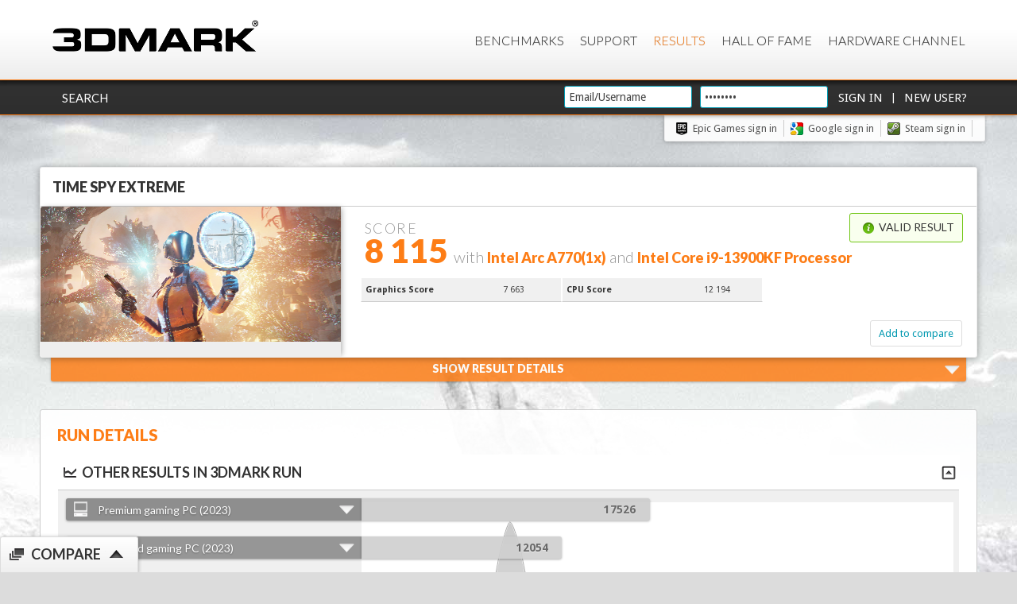

--- FILE ---
content_type: text/html;charset=utf-8
request_url: https://www.3dmark.com/spy/40253840
body_size: 19484
content:







<!DOCTYPE html>
<html xmlns="http://www.w3.org/1999/xhtml" xml:lang="en" lang="en" id="html">
    <head>
        <meta http-equiv="X-UA-Compatible" content="IE=edge,chrome=1">
        
        
        
        
        

        <title>Intel Arc A770 video card benchmark result - Intel Core i9-13900KF Processor,ASUSTeK COMPUTER INC. ROG MAXIMUS Z790 APEX</title>
        <link rel="shortcut icon" type="image/png" href="https://benchmarks.ul.com/static/images/favicon-ul.png"/>

        
            
            <link rel="canonical" href="http://www.3dmark.com/spy/40253840"/>
            <meta property="og:title" content="I scored 8 115 in Time Spy Extreme"/>
            <meta property="og:url" content="http://www.3dmark.com/spy/40253840"/>
            <meta property="og:tag url" content="http://www.3dmark.com/spy/40253840"/>
            <meta property="og:description" content="Intel Core i9-13900KF Processor, Intel Arc A770 x 1, 32768 MB, 64-bit Windows 11}"/>
            <meta property="og:caption" content="http://www.3dmark.com/spy/40253840"/>
            <meta property="og:message" content="Just ran Time Spy Extreme on my PC and scored 8 115."/>
        

        

        

        <link href='https://fonts.googleapis.com/css?family=Droid+Sans:400,700|Lato:300,400,700,900' rel='stylesheet' type='text/css'>

        <link rel="image_src" href="/proxycon/images/futuremark-fb-mini.jpg">
        <meta property="og:type" content="website"/>
        <meta property="og:image" content="http://www.3dmark.com/proxycon/images/futuremark-fb-mini.jpg"/>
        <meta property="og:site_name" content="3DMark.com"/>
        <meta property="og:tag image" content="http://www.3dmark.com/proxycon/images/futuremark-fb-mini.jpg"/>
        <meta property="og:locale" content="en_US"/>
        <meta name="format-detection" content="telephone=no"/>

        <link rel="stylesheet" type="text/css" media="screen, projection, print" href="/proxycon/styles/orb.css?cacheid=10-10-2016"/>
        <link type="text/css" rel="stylesheet" href="/proxycon/styles/themes/fm-orb/jquery-ui-1.8.2.fm-orb.css?cacheid=10-10-2016"/>
        <!--[if lt IE 8]>
        <style type="text/css">#wrap{
            display:table;
            height:100%
            }</style><![endif]-->
        <!--[if IE]>
        <link rel="stylesheet" href="/proxycon/styles/orb_ie.css?cacheid=11-12-2015" type="text/css" media="screen, projection, print"/>
        <![endif]-->

        <script type="text/javascript" src="/proxycon/js/jquery-1.11.3.min.js?cacheid=11-12-2015"></script>
        <script type="text/javascript" src="/proxycon/js/jquery-ui.min.js?cacheid=11-12-2015"></script>

        <!-- Google Tag Manager -->
        <script>(function(w,d,s,l,i){w[l]=w[l]||[];w[l].push({'gtm.start':
                new Date().getTime(),event:'gtm.js'});var f=d.getElementsByTagName(s)[0],
            j=d.createElement(s),dl=l!='dataLayer'?'&l='+l:'';j.async=true;j.src=
            'https://www.googletagmanager.com/gtm.js?id='+i+dl;f.parentNode.insertBefore(j,f);
        })(window,document,'script','dataLayer','GTM-MP2DWXF');</script>
        <!-- End Google Tag Manager -->

        <!-- trustArc Cookies Consent Notice start for 3dmark.com cooltown -->
        <div id="consent_blackbar"></div>
        <script async="async" src="//consent.trustarc.com/notice?domain=ulsolutionsweb.com&c=teconsent&js=nj&noticeType=bb&text=true&gtm=1" crossorigin></script>
        <!-- trustArc Cookies Consent Notice end for 3dmark.com cooltown -->

        <script type="text/javascript">
            calicoReportBaseUrl = "https://www.3dmark.com/calico/report/";
            calicoReportApiKey = "O5DI546IODAQDWAKJEU3IU2A";

            function OptanonWrapper() { }

            $(document).ready(function () {

                $('input[name="email"],input[name="password"]').focus(function () {
                    if ($(this).attr("defaultvalue")) {
                        $(this).attr("defaultvalue", 0);
                        $(this).val("");
                    }
                });

                //Set language
                var cookieValue = $.cookie('futuremark_locale') != null ? $.cookie('futuremark_locale') : "en_GB";
                console.log("Language Cookie; " + cookieValue + ", " + $.cookie('futuremark_locale'));
                $('#language-selector option[value="' + cookieValue + '"]').attr("selected", true);
                $('#language-selector-header option[value="' + cookieValue + '"]').attr("selected", true);

                //set url switcher button
                var pathname = window.location.href;
                var urlSwitcherButton = 'https://new.3dmark.com/';

                if (pathname.indexOf("benchmarks") >= 0) {
                    urlSwitcherButton = 'https://new.3dmark.com/benchmarks';
                }

                if (pathname.indexOf("support") >= 0) {
                    urlSwitcherButton = 'https://support.benchmarks.ul.com/support/home';
                }

                if (pathname.indexOf("search") >= 0 && pathname.indexOf("advanced") == -1) {
                    urlSwitcherButton = 'https://new.3dmark.com/search';
                }

                if (pathname.indexOf("search") >= 0 && pathname.indexOf("advanced") >= 0) {
                    urlSwitcherButton = 'https://new.3dmark.com/search#advanced?cpuId=&gpuId=&test=spy%20P&gpuCount=0&deviceType=ALL&memoryChannels=0&country=&scoreType=overallScore&gpuType=ALL&hofMode=false&showInvalidResults=false&freeParams=&min=&max=&minGpuCoreClock=&maxGpuCoreClock=&minGpuMemClock=&maxGpuMemClock=&minCpuClock=&maxCpuClock=&startDate=&endDate=';
                }

                if (pathname.indexOf("hall-of-fame") >= 0) {
                   urlSwitcherButton = 'https://new.3dmark.com/hall-of-fame';
                }

                if (pathname.indexOf("/spy/") >= 0 || pathname.indexOf("/sw/") >= 0 || pathname.indexOf("/pr/") >= 0 || pathname.indexOf("/sb/") >= 0 ||
                    pathname.indexOf("/fs/") >= 0 || pathname.indexOf("/nr/") >= 0 || pathname.indexOf("/wl/") >= 0 || pathname.indexOf("/sd/") >= 0 ||
                    pathname.indexOf("/cg/") >= 0 || pathname.indexOf("/is/") >= 0 || pathname.indexOf("/3dm/") >= 0 || pathname.indexOf("/3dm11/") >= 0 || pathname.indexOf("/3dmv/") >= 0 ||
                    pathname.indexOf("/3dm06/") >= 0 || pathname.indexOf("/vrpor/") >= 0 || pathname.indexOf("/vrpbr/") >= 0 || pathname.indexOf("/vrpcr/") >= 0 ||
                    pathname.indexOf("/pcm10b/") >= 0 || pathname.indexOf("/pcm10eb/") >= 0 || pathname.indexOf("/pcm10exb/") >= 0 || pathname.indexOf("/strg/") >= 0 ||
                    pathname.indexOf("/cpu/") >= 0 ) {

                    var path = window.location.pathname
                    urlSwitcherButton = 'https://new.3dmark.com/result'+path;
                }

                if (pathname.indexOf("login") >= 0) {
                    urlSwitcherButton = 'https://new.3dmark.com/user/login';
                }

                $(".link-switcher").attr("data-url", urlSwitcherButton);

                //end set urlSwitcherButton

                // click open popup switch confirm

                $(".link-switcher").on( "click", function() {
                        $("html").css("overflow-y", "hidden");
                        $("body").append('<div class="mask"><div class="close-mask">X</div><div class="box-alert"><div class="message">Do you want to switch to new site?</div><div class="buttons"><a class="confirmation-ok more mt20 mr40">Ok</a> <a class="confirmation-ko mt20">No</a> </div> </div></div>');
                });

                $(document).on('click',".close-mask, .confirmation-ko", function() {
                    $("html").css("overflow-y", "visible");
                    $(".mask").remove();
                });

                $(document).on('click',".confirmation-ok", function() {
                    var urlSwitch = $( ".link-switcher" ).data( "url" );
                    $("html").css("overflow-y", "visible");
                    $(".mask").remove();
                    window.location.href = urlSwitch;
                });

                // end click open popup switch confirm

                /*
                // Set cookie notification
                $.cookiesDirective({
                    privacyPolicyUri  : 'https://benchmarks.ul.com/privacy-policy',
                    explicitConsent   : false,
                    header            : 'Cookies',
                    message           : 'We use cookies to improve your experience on this website.  If you continue without changing your settings we\'ll assume that you are happy to receive cookies.',
                    backgroundColor   : '#323232',
                    linkColor         : '#0098B0',
                    headerColor       : '#ffffff',
                    headerColor       : '#ffffff',
                    borderColor       : '#FD7D16',
                    fontColor         : '#bebebe',
                    duration          : 20,
                    position          : 'bottom',
                    backgroundOpacity : '95'
                }); */
            });
        </script>

        <!--[if  ie 9]>
        <style type="text/css" media="screen">
            .contentbox, .graycontent, #footer{
                filter:none;
                }
        </style>
        <![endif]-->

        
        

		<div id="accountoptionsdialog" style="display: none; overflow: hidden; width: 650px;">
			The benchmark result is not connected to a user account. Please sign in or create an account to claim this result.
			<div style="height: 20px;"></div>
			New user?  <a href="/settings/newuser">Create a new account</a><br/>
			<div style="height: 10px;"></div>
			Have an account?  <a href="/login">Sign in</a>
		</div>

		<script type="text/javascript">
            $.showHideDataboxes = function(jqueryGroup) {
                jqueryGroup.bind("click", 
                        function() {
                            if ($(this).parent().find(".data").is(":visible")) {
                                $(this).parent().find(".data").slideUp(350);
                                $(this).find(".ui-icon").removeClass("ui-icon-up").addClass("ui-icon-down");
                            } else {
                                $(this).parent().find(".data").slideDown(350);
                                $(this).find(".ui-icon").removeClass("ui-icon-down").addClass("ui-icon-up");

                            }
                        });
            };

			$(document).ready(function(){
                $.showHideDataboxes($('.dataBox h3'));

              //$('.success').hide();
				$('#editName form').submit(function(event){
					event.preventDefault();
				    $('input[name="usingAjax"]',this).val( 'true' );
				    var $this = $(this);
				    var url = $this.attr('action');
				    var dataToSend = $this.serialize();
				    var callback = function(dataReceived){
					    $('#editName').hide();
					    $('#name').show();
					    $('#resultname').text(dataReceived);
				    };
				    var typeOfDataToReceive = 'html';
				    $.post( url, dataToSend, callback, typeOfDataToReceive );
				});

				$('#editDescription form').submit(function(event){
					event.preventDefault();
				    $('input[name="usingAjax"]',this).val( 'true' );
				    var $this = $(this);
				    var url = $this.attr('action');
				    var dataToSend = $this.serialize();
				    var callback = function(dataReceived){
					    $('#editDescription').hide();
					    $('#description').show();
					    $('#resultdescription').text(dataReceived);
				    };
				    var typeOfDataToReceive = 'html';
				    $.post( url, dataToSend, callback, typeOfDataToReceive );
				});

				//$('#editName').hide();
				$('#name a').click(function(event){
					event.preventDefault();
				    $('#name').hide();
				    $('#editName').show();
				});
				$('#editName a').click(function(event){
					event.preventDefault();
				    $('#name').show();
				    $('#editName').hide();
				});
				
				//$('#editDescription').hide();
				$('#description a').click(function(event){
					event.preventDefault();
				    $('#description').hide();
				    $('#editDescription').show();
				});
				$('#editDescription a').click(function(event){
					event.preventDefault();
				    $('#description').show();
				    $('#editDescription').hide();
				});

				//$("#dialog-confirm").hide();
				$('#delete').click(function(event){
					event.preventDefault();
					$("#dialog-confirm").dialog({
						resizable: false,
						height:165,
						modal: true,
						buttons: {
							'Delete result': function() {
								$.ajax({
								    url: '/proxycon/ajax/bmrun/delete/3dm/97379787',
								    type: 'POST',
								    success: function(result) {
								    	// redirect to results
								        window.location = '/results/';
								    }
								});
								$(this).dialog('close');
							},
							Cancel: function() {
								$(this).dialog('close');
							}
						}
					});
				});

				$('#hide-notallowed-notice').hide();
				if( 'false' == 'true' ) {				
					$('#hide').hide();
                    $('#hidden-notice').show();
				} else {	
					$('#reveal').hide();
					$('#hidden-notice').hide();
				} 
				$('#reveal').click(function(event){
					event.preventDefault();
					var callback = function(dataReceived){
						if( dataReceived == 'ok' ) { 
							$("#reveal").hide();
							$("#hide").show();
							$("#data span").text('true');
							$('.successContent').text('Result revealed');
							$('.success').show();
							$('#hidden-notice').hide();
							$('#shareBox').show();
						}
				    };
					$.post( '/proxycon/ajax/bmrun/visibility/3dm/97379787', { "hide": "false" }, callback, 'html' );
				});
				$('#hide').click(function(event){
					event.preventDefault();
					var callback = function(dataReceived){
						if( dataReceived == 'ok' ) { 
							$("#hide").hide();
							$("#reveal").show();
							$("#data span").text('false');
							$('.successContent').text('Result hidden');
							$('.success').show();
							$('#hidden-notice').show();
							$('#shareBox').hide();
						} else if( dataReceived == 'notallowed' ) {
							$('#hide-notallowed-notice').show();
						}
				    };
				    $.post( '/proxycon/ajax/bmrun/visibility/3dm/97379787', { "hide": "true" }, callback, 'html' );
				});

				
				 $(".result-details-toggle").click(
                      function() {
                    	  openCloseResultDetails(this);
                 });
				 
				 
		 
				 $.ajax({
			            url : '/proxycon/ajax/bmrun/secondarygpus/3dm/97379787',
			            timeout : 10000,
			            success : function(data,status) {
			            	data = $.trim(data);
			            	var $data = $(data);
			            	if ($data.find(".secondary-gpu").size() > 0){
			            		// Only insert it if it has the secondary gpu class
			            		console.log("Secondary gpu data found, showing." + $data.find(".secondary-gpu").size());
			            		$('#secondaryGpus').html($data);
			            		  $.showHideDataboxes($('#secondaryGpus .dataBox h3'));
			            	}
			            },
			            error : function(x, t, m) {
			            }
			        });            
                
            });
            
			 
			 function openCloseResultDetails(target){
			     var locale = getLocale();

				 if ($(target).parent().find(".result-details-container").is(":visible")) {
                    $(target).parent().find(".result-details-container").slideUp(350);
                    $(target).removeClass("open");

                    var msg = "Show Result Details";
                    if (locale === "de") {
                        msg = "Zeige Resultate Details"
					} else if (locale === "zh_CN") {
                      	msg = "Show Result Details";
                    } else if (locale === "zh_TW") {
                     	msg = "Show Result Details";
                    }

                    $(target).find(".result-details-toggle-content h3").html(msg + '<span class="icon result-down right"></span>');
                } else {
                    $(target).parent().find(".result-details-container").slideDown(350);
                    $(target).addClass("open");

                     var msg = "Hide Result Details"
                     if (locale === "de") {
                         msg = "Resultate Details verbergen"
                     } else if (locale === "zh_CN") {
                         msg = "Hide Result Details";
                     } else if (locale === "zh_TW") {
                         msg = "Hide Result Details";
                     }

                    $(target).find(".result-details-toggle-content h3").html(msg + '<span class="icon result-up right"></span>');
                }
                // Refresh SVG size
                $(window).trigger('resize');
			 }

            function getLocale() {
                var locale = "en_GB";
                var dc = document.cookie;
                var prefix = "futuremark_locale=";
                var begin = dc.indexOf("; " + prefix);
                if (begin == -1) {
                    begin = dc.indexOf(prefix);
                    if (begin != 0)
                        begin = -1
                }
                else
                {
                    begin += 2;
                    var end = document.cookie.indexOf(";", begin);
                    if (end == -1) {
                        end = dc.length;
                    }
                }

                if (begin > -1 && end > -1) {
                    locale = dc.substring(begin + prefix.length, end);
                }

                console.log(locale);

                return locale;
            }
        </script>
        
    
    </head>

    
    <body id="body" class="body-bg">

        <!-- Google Tag Manager (noscript) -->
        <noscript><iframe src=https://www.googletagmanager.com/ns.html?id=GTM-MP2DWXF
                      height="0" width="0" style="display:none;visibility:hidden"></iframe></noscript>
        <!-- End Google Tag Manager (noscript) -->

        <div id="detailsmissingdialog" style="display: none; overflow: hidden;"></div>

        <input id="detailsmissing" type="hidden" value=""/>

        

        <!-- Header -->
        <div id="header" class="header">
            <div id="menu" class="header-menu">
                <a href="http://www.3dmark.com" class="logo" title="3dMark.com" onclick="window.location='http://www.3dmark.com'"><img class="" src="https://benchmarks.ul.com/static/images/logos/3dmarkxlogo.png" alt="logo"></a>

                <div class="main-navi-container">
                    
                    <script type="text/javascript">
                        function changeLanguage(dropdown) {
                            dropdownId = "#" + dropdown;
                            window.location = "?locale=" + jQuery(dropdownId).val();
                        }
                    </script>

                    <div class="menu main-menu-container">
                        <ul class="topnavi ui-menu">
                            <li><a href="https://www.3dmark.com/benchmarks">Benchmarks</a></li>
                            <!--<li><a href="https://www.futuremark.com/store">Store</a></li>-->
                            <li><a href="https://www.3dmark.com/support/">Support</a></li>
                            <li class="selected"><a href="https://3dmark.com/search">Results</a></li>
                            <li><a href="https://www.3dmark.com/hall-of-fame/">Hall of Fame</a></li>
                            <li><a href="https://benchmarks.ul.com/hardware/">Hardware Channel</a></li>
                        </ul>
                    </div>

                </div>
            </div>
        </div>
        
        
            <div class="header-login clearfix" style="position: relative;z-index:3;">
                <div class="header-user-menu">
                    <div class="logged-in-links left">
                        
                            
                            <a class="login-link" href="/search">Search</a>
                        
                    </div>
                    <div class="header-username clearfix" id="header-login">
                        <form method="post" action="/login">
                            <div class="">
                                <input class="textfield header-login span-5" type="text" name="email" defaultvalue="1" placeholder="Email/Username" value="Email/Username"/>
                            </div>
                            <div class="">
                                <input class="textfield header-login span-3" type="password" name="password" onclick="this.select()" value="Password"/>
                            </div>
                            <div class="">
                                <input class="button" type="submit" value="Sign in"/> |
                                <input class="button" type="button" onClick="window.location='/settings/newuser';" value="New User?"/>
                                <input type="hidden" name="page" value="/spy/40253840"/>
                            </div>
                        </form>
                    </div>
                </div>
            </div>
            <div class="header-user-menu">
                <div class="header-social-links social-links last">
                    <a class="social epicblack" href="http://www.3dmark.com/login/openid?op=Epic">Epic Games sign in</a><a class="social google" href="http://www.3dmark.com/login/google">Google sign in  </a><a class="social steam" href="http://www.3dmark.com/login/openid?op=Steam">Steam sign in </a></a>
                </div>
            </div>
        

        <div class="container"> 
            <!-- Main content -->
            

   			
	<div style="display: none" id="dialog-confirm"
		title="Delete this result?">
		<p class="mb0">
			<span class="ui-icon ui-icon-alert"
				style="float: left; margin: 0 7px 20px 0;"></span>
				This result will be permanently deleted and cannot be recovered.
		</p>
	</div>

	

	

    





<script type="text/javascript">
	//$(".result-header").css({'opacity':'0', 'left':'-125px'});

	function submitToHwbot(e) {
		var url = $(e.currentTarget).attr('data-url');
		//console.log('submitToHWBot url: ' + url);

		var win = window.open('', '_blank');

		$.ajax({
			url : url,
			timeout : 10000,
			contentType: "text/json",
			success : function(data) {
				// console.log('submitToHWBot success: ' + JSON.stringify(data));
				$(".hwBotShareButton").remove();
				win.location.href = data;
                win.opener = null;
			},
			error : function(x, t, m) {
				console.log('submitToHWBot error: ' + x + t + m);
			}
		});
	}

	function share(overallScore, dmRun, normalRun, testName, idPath, socialMediaDescription) {
		event.preventDefault();
		var productName = dmRun ? "3DMark " : "";
		var extraText = normalRun ? ' benchmark' : '';
		var name = 'I scored ' + overallScore + ' in ' + productName + testName + extraText;
		var link = 'http://www.3dmark.com/' + idPath + '?utm_source=facebook&utm_medium=social&utm_campaign=result_share';
		var caption = 'http://www.3dmark.com/' + idPath;
		var message = 'Just ran ' + productName + testName + extraText + ' on my PC and scored ' + overallScore + '.';
		// var socialMediaDescription = '';
		shareOnFacebook(name, link, caption, message, socialMediaDescription, dmRun);
		return false;
	}

    function shareDlss(testName, dmRun, normalRun, idPath, socialMediaDescription) {
        event.preventDefault();
		var productName = dmRun ? "3DMark " : "";
		var extraText = normalRun ? ' benchmark' : '';
        var name = 'I tested my PC with the ' + productName + testName + extraText;
        var link = 'http://www.3dmark.com/' + idPath + '?utm_source=facebook&utm_medium=social&utm_campaign=result_share';
        var caption = 'http://www.3dmark.com/' + idPath;
        var message = 'Check out my results';
        // var socialMediaDescription = '';
        shareOnFacebook(name, link, caption, message, socialMediaDescription, dmRun);
        return false;
    }

	$(document).ready(function(){

		/*
		var urlToOpen = $("#urltoopen").val();
		if (urlToOpen != undefined && urlToOpen.length > 0) {
			window.open(urlToOpen, '_blank');
		}
		*/

		var i = 0;
		$(".result-header").each(function(index) {
			var $header = $(this);
			var $headerBadge = $header.find(".result-header-misc");
			animateHeader($header, i*350 + 250, 500);
			animateHeaderText($headerBadge, i*350 + 700, 350);
			//animateHeaderText($headerBadge, 1250, 350);

			$header.find(".result-header-details-header h1").children().each(function(index) {
				$target = $(this);
				animateHeaderText($target, i*350 + 850 + 150*index, 350);
			});

			$header.find(".result-header-details-subscore").each(function(index) {
				$target = $(this);
				animateHeaderTextDown($target, i*250 + 1000 + 150*index, 350);
			});



			var maxHeights = [];
			var maxHeight = 0;

			$header.find(".result-header-details-additional-score").each(function(index) {
				$target = $(this);
				maxHeight = Math.max(maxHeight, $target.height());

				if(index % 3 === 0 && index != 0){
//					console.log("I'm 3: " + maxHeight +", " + index);
					maxHeights.push(maxHeight);
					maxHeight = 0;
				}

			});

			maxHeight = maxHeights[0];
			var counter3 = 0;
			$header.find(".result-header-details-additional-score").each(function(index) {
				$target = $(this);

				if(index % 3 === 0){
					maxHeight = maxHeights[counter3];
					counter3++;
				}

//				console.log("maxHeight: "+ index + ", "+ maxHeight);
                $target.css("min-height", maxHeight + "px");
                animateHeaderTextDown($target, i * 250 + 1200 + 150 * index, 350);
            });
            i++;
        });

		// Fix header height
		var resultBadgeHeight = $(".result-badge").parent().parent().find(".result-header-details").height();
		$(".result-badge").css("height", resultBadgeHeight + 10);


		function animateHeader($target, delay, time){
			$target.css({'opacity':'0', 'left':'-125px'});
			$target.delay(delay).animate({
				left: 0, opacity:1
			},  { duration: time, queue: true }, function() {
				// Animation complete.
			});
		}

		function animateHeaderText($target, delay, time){
			$target.css({'opacity':'0', 'marginLeft':'-15px'});
			$target.delay(delay).animate({
				marginLeft: 0, opacity:1
			},  { duration: time, queue: true }, function() {
				// Animation complete.
			});
		}

		function animateHeaderTextDown($target, delay, time){
			$target.css({'opacity':'0', 'marginTop':'0px'});
			$target.delay(delay).animate({
				marginTop: 0, opacity:1
			},  { duration: time, queue: true }, function() {
				// Animation complete.
			});
		}

		$('#adButton').click(function(event){
			event.preventDefault();
			$.get( '/proxycon/ajax/bmrun/setnameprefix/3dm/97379787?prefix=Galaxy OC Contest Entry (do not edit)&usingAjax=true', {  }, null , 'html' );
			$('#adButton').addClass("submitted");
			$('#adButton').text("Contest Entered");
			$('.success').text('Galaxy OC Contest Entry Confirmed!');
			$('.success').show();
		});

		$('.noticeString').each(function(){
			$(this).text(limitString($(this).text(),35));
		});

		function limitString(string, limit) {
		   return string = string.length > limit ? string.substring(0,limit) + "...": string;
		}


	});
</script>

<!--input type="hidden" id="urltoopen" value="" /-->



	

	<!-- When in benchmark run, manage the margins to make it more compact -->

	
		<div class="result-header clearfix mb0 hidden">
	
	



	<h3 class="result-badge-header">Time Spy Extreme
		
		
	</h3>

	<div class="column3" style="height: 100%;">
		<div class="result-badge test-spyx">
		</div>
	</div>
	<div class="result-header-details column3-2">
		<div class="result-header-details-header clearfix">
			<div class="result-header-details-links">

				
					
					
                        
						    <div class="header-success success left mb0">
							    <h3 class=""><span class="icon success-icon"></span>Valid result</h3>
						    </div>
                        
					
				
			</div>

			<!-- VRMark run -->
			

			<!-- stress test run -->
			

			<!-- normal run -->
			
				<h1 class="left">
				<span class="result-header-score" style="min-height:14px">
					
						Score
					
				</span>
					
                        
                        
                            <span>8 115</span>
                        
					
				<span class="result-header-small">

				
					<!-- Show result detailed cpu and gpu information, or for a benchmark run, the validation. -->
					<span class="result-header-misc">with </span>
				

                

                

                
				
					Intel Arc A770(1x)<span class="result-header-misc"> and </span>Intel Core i9-13900KF Processor</span><span class="result-header-misc">
					
				

				</h1>
			

		</div>
		<div class="result-header-details-items clearfix">

            
			
            

            

            
				<!-- filter away VRMark passed score -->
				
					
					
						<div class="column3">
					
							<div class="dataBox result-header-details-additional-score clearfix">
								<dl>
									<dt>Graphics Score</dt>
									<dd>
											7 663 <span class=""></span>
									</dd>
								</dl>
						</div>
					</div>
				
			
				<!-- filter away VRMark passed score -->
				
					
					
						<div class="column3">
					
							<div class="dataBox result-header-details-additional-score clearfix">
								<dl>
									<dt>CPU Score</dt>
									<dd>
											12 194 <span class=""></span>
									</dd>
								</dl>
						</div>
					</div>
				
			


            

            

        </div>

		<div class="result-vrm-description">
		
		</div>

            

            

		

		

		

		

		

	

            <div>
                
            </div>


            <div class="mlr15">

			<a class="button right" data-type="compare" data-compare-url="/spy/40253840" href="http://www.3dmark.com/proxycon/ajax/addtocompare/spy/40253840">Add to compare</a>

			
		</div>
	</div>
    </div>

    
        
    
 



		
		<script type="text/javascript">

			$(document).ready(function(){

                $(".result-details-toggle").css({'opacity':'0', 'marginBottom':'25px'});
                $(".result-details-toggle").delay(800).animate({
                    marginBottom: -0, opacity:1
                },  { duration: 650, queue: true }, function() {
                });

                $('#healthcheck-buttonspy-X').click(function() {
					location.href = '/healthcheck/spy/40253840';
				});
				$('#healthcheck-button2spy-X').click(function() {
					location.href = '/healthcheck/spy/40253840';
				});

				// Loading things when clicked
				$('#scoresLinkspy-X').click(function() {
					if(!$('#scoresLinkspy-X').hasClass('dataLoaded'))
					{
						$('#scoresspy-X').html("<p style='margin:0.5em 0 0.5em 2em;'>Loading...</p>");

						 $.ajax({
					            url : '/proxycon/ajax/scores/spy/40253840',
					            timeout : 10000,
					            success : function(data) {
					            	if ($(data).find(".detailed-score").size() > 0){
					            		$('#scoresspy-X').html(data);
										$('#scoresLinkspy-X').addClass('dataLoaded');
					            	}
					            },
					            error : function(x, t, m) {
					            }
					     }); 
					}
				});
				$('#settingsLinkspy-X').click(function() {
					if(!$('#settingsLinkspy-X').hasClass('dataLoaded'))
					{
						$('#settingsspy-X').html("<p style='margin:0.5em 0 0.5em 2em;'>Loading...</p>");
						 $.ajax({
					            url : '/proxycon/ajax/settings/spy/40253840',
					            timeout : 10000,
					            success : function(data) {
					            	if ($(data).find(".setting-row").size() > 0){
					            		$('#settingsspy-X').html(data);
										$('#settingsLinkspy-X').addClass('dataLoaded');
					            	}
					            },
					            error : function(x, t, m) {
					            }
					     }); 
					}
				});
				

                // Auto open result details
				 //autoOpenDetails();
				 function autoOpenDetails(){
					
 					$(".result-details-container").delay(1100).slideDown(650, function() {$(window).trigger("resize");});
				 }
			});
		</script>

	<div class="result-details">

        <div class="result-details-toggle hidden">
            <div class="result-details-toggle-content">
                <h3>Show Result Details  <span class="icon result-down right"></span></h3>
            </div>
        </div>

		<div class="column1 maincontent result-details-container hide">
			<div class="contentbox clearfix">
	<!-- 			<div class="result-details-header clearfix "> -->
					<h3 class="result-details-header">Result details</h3>
	<!-- 			</div> -->
				<div class="data">
			       	<div class="column3-2">
				        <div class="mr dataBox">
				
				        
					
				  		
						
	
						
	
						
							<div class="success single" style="display:block">
								<h3 class=""><span class="icon success-icon"></span>Valid result</h3>
							</div>
						
	  
						<div class="clearfix result-table" id="result-table">
						
							<div class="dataBox">
								<dl class="clearfix">
									
								</dl>
							</div>
				
							
								
								
									<div class="dataBox clearfix">
										<h3><a class="" href="javascript:;"><span class="icon similar"></span>Similar Systems Scores</a><span class="ui-icon ui-icon-up"></span></h3>
										<div class="data similar-systems" id="similar-systemsspy-X">
										   <script type="text/javascript" src="/proxycon/js/similar-results.js?cacheid=20260118051"></script>
										   <script>
										    $(document).ready(function() {
									    		var chart40253840 = SimilarResultsChart();
									    		if(chart40253840.checkSvg()) {
													
													
														chart40253840.init('#similar-systemsspy-X', '/proxycon/ajax/similar-systems/spy/X/162371239/8115', 740, 280);
													
													
														
									    		} else {
									    			$('#similar-systemsspy-X').append('<p>Your Browser does not seem to support SVG.<br/>Please upgrade your browswer or install <a href="http://www.google.com/chromeframe">Chrome Frame</a> to view graph.</p>');
									    		}
										    });
										   </script>
										</div>
									</div>
								
				
								
								
									<div class="dataBox">
										<h3><a class="" id="scoresLinkspy-X" href="javascript:;"><span class="icon detailed"></span>Detailed scores<span class="ui-icon ui-icon-down"></span></a></h3>
										<div id="scoresspy-X"></div>
									</div>
								
								
								<div class="dataBox">
									<h3><a class="" id="settingsLinkspy-X" href="javascript:;"><span class="icon settings"></span>Settings<span class="ui-icon ui-icon-down"></span></a></h3>
									<div id="settingsspy-X"></div>
								</div>
					
						</div>
					</div>
					</div>
				
					<div class="column3 right">
						<div class="result-details-side">

							<div class="result-details-side-box clearfix">
								<div class="benchmarklogo">
									<h3>Time Spy Extreme
						            </h3>
								</div>
								<div class="dataBox">
									<dl class="clearfix">
										<dt>Test Version</dt>
										<dd>1.2</dd>
                                        
                                            <dt>SystemInfo Version</dt>
                                            <dd>5.64</dd>
                                        
										
										<dt>Date</dt>
										<dd>July 21 2023</dd>
										<dt>ID</dt>
										<dd>40253840</dd>
									</dl>
								</div>


									
										
									
									
                                    
                                        
                                        
                                    
									
									
									
								


							</div>
							
								<div class="result-details-side-box">
						        	<h3>Achievements</h3>
									<ul class="clearfix">
									 
										<li class="steamAchievement clearfix"><div class="column5"><img src="https://steamcdn-a.akamaihd.net/steamcommunity/public/images/apps/223850/3b27f0e66e933106a9ab5b6aa751db6a94032094.jpg" alt="Steam Achievement: Hydra" title="Hydra"/></div><div class="column5-4"><h4 class="steamName">Hydra</h4><p class="steamDescription">Submit a score from a system with 12 or more logical CPU cores.</p></div></li>
									
										<li class="steamAchievement clearfix"><div class="column5"><img src="https://steamcdn-a.akamaihd.net/steamcommunity/public/images/apps/223850/bc0d1e785be4925a5d51ff44bb04ce8e79ed8f7f.jpg" alt="Steam Achievement: Future Proof" title="Future Proof"/></div><div class="column5-4"><h4 class="steamName">Future Proof</h4><p class="steamDescription">Windows 10? Check. DirectX 12? Check. Time Spy? Check. Congratulations. You're ready!</p></div></li>
									
										<li class="steamAchievement clearfix"><div class="column5"><img src="https://steamcdn-a.akamaihd.net/steamcommunity/public/images/apps/223850/c10f117e870d2f2e7ee3a6a488fe6a7a6323c8c9.jpg" alt="Steam Achievement: 4K Forever" title="4K Forever"/></div><div class="column5-4"><h4 class="steamName">4K Forever</h4><p class="steamDescription">Run Time Spy Extreme or Fire Strike Ultra.</p></div></li>
									
									</ul>
								</div>
							
							
			                 
						</div>
					</div>
					<div style="clear:both;"></div>
				</div>
			</div>

		</div>
	</div>




	<div class="column1 maincontent">
		<div class="main-contentbox padding clearfix">

			<div class=" clearfix">
				<h2 class="left"><span>Run details</span></h2>
				<div id="resultControls" class="right">
					
				</div>
			</div>

			<div class="success"><span class="icon success-icon"></span><span class="successContent"></span></div>

	        

            

			
			

	  		
			
			
			<div style="display:none" id="hide-notallowed-notice" class="error"><span class="icon error-icon"></span>Result hiding is not allowed for Basic Edition results</div>

			<div id="hidden-notice" class="info hide"><span class="icon info-icon"></span>The result is hidden and will not be shown for example on leaderboards or search.</div>
			<div class="hide">
                
                    <div class="notice">If you think this is incorrect, note that to see your hidden results, you need to sign in.</div>
                
            </div>

            
            
            
            	





<script type="text/javascript">
	
	$(document).ready(function(){
		var data;
		var referenceData = {};
		var yourScore = 340;
		var yourScorePercentage = 0;
		var yourScoreLocation = 0;
		var yourScorePopularity = 0;
		var maxScore = 0;
		var minScore = 0;

		
		$(".result-context-row").orderBy(function() {return +$(this).find(".result-context-bar-score").text();}).appendTo(".result-context-chart");
		// redo colors based on row index from dark to light
		
		// Result Context scripts
		var resultContext = ResultContextChart();
		if (resultContext.checkSvg()) {
			d3.json('/proxycon/ajax/histogram2/spy/1.0,1.2/X?score=8115', function (error, json) {
				if (error) {
					return console.log('ERROR loading JSON error: ' + error);
				}
				data = json;
				//data = [{"value":884,"count":51128},{"value":2592,"count":145427},{"value":4300,"count":243989},{"value":6008,"count":326537},{"value":7716,"count":351855},{"value":9424,"count":366655},{"value":11132,"count":374381}];
				maxScore = d3.max(data, function (d) {
					return parseFloat(d.value);
				});
				minScore = d3.min(data, function (d) {
					return parseFloat(d.value);
				});


				var cumulativeCount = 0;
				var yourPercentileLocationCount = 0;
				var diff = Number.MAX_VALUE;

				yourScore = parseInt($("#your-score-row").find(".result-context-bar-score").text());
				// find out the bracket your score belongs to
				$(data).each(function () {
					cumulativeCount += this.count;

					// we're aiming to the nearest value, minimum diff
					var diffNow = Math.abs(this.value - yourScore);
					if (diffNow < diff) {
						yourPercentileLocationCount = cumulativeCount;
						diff = diffNow;
					}
				});

				if (cumulativeCount === 0) {
					yourScorePopularity = 0;
				} else {
					yourScorePopularity = parseInt(100 * (yourPercentileLocationCount / cumulativeCount));
					if (yourScorePopularity >= 100) {
						yourScorePopularity = 99;
					}
				}

				setBarWidths();
				animateCharts();
				yourScorePercentage = (yourScore - minScore) / (maxScore - minScore);
				yourScoreLocation = getChartRelationalWidth(yourScorePercentage);

				updateScoreDescription();

				var locale = getLocale();
				var msg = "Better than " + yourScorePopularity + "% of all results";
				if (locale === "de") {
                    msg = "Besser als " + yourScorePopularity + "% aller Resultate";
				} else if (locale === "zh_CN") {
					msg = "比所有结果的 " + yourScorePopularity + "% 都好";
				} else if (locale === "zh_TW") {
					msg = "比所有結果的 " + yourScorePopularity + "% 都好";
				}

				console.log(msg);

				resultContext.init('#result-context-chart', data, 744, 358, msg, yourScorePopularity);

				console.log('yourScore: ' + yourScore);
				console.log('maxScore: ' + maxScore);
				console.log('yourScorePercentage: ' + yourScorePercentage);
				console.log('yourPercentileLocationCount: ' + yourPercentileLocationCount);
				console.log('cumulativeCount: ' + cumulativeCount);
				console.log('yourScorePopularity: ' + yourScorePopularity);
				console.log('diff: ' + diff);
			});
		} else {
			$('#result-context-chart').append('<p>Your Browser does not seem to support SVG.<br/>Please upgrade your browser or install <a href="http://www.google.com/chromeframe">Chrome Frame</a> to view graph.</p>');
		}
		
		function getLocale() {
		    var locale = "en_GB";
            var dc = document.cookie;
            var prefix = "futuremark_locale=";
            var begin = dc.indexOf("; " + prefix);
            if (begin == -1) {
                begin = dc.indexOf(prefix);
                if (begin != 0)
                    begin = -1
            }
            else
            {
                begin += 2;
                var end = document.cookie.indexOf(";", begin);
                if (end == -1) {
                    end = dc.length;
                }
            }

            if (begin > -1 && end > -1) {
                locale = dc.substring(begin + prefix.length, end);
            }

            console.log(locale);

            return locale;
        }

		// Set bar widths
		function setBarWidths(){
			var i = 0;
			var targetWidth = 0;
			$(".result-context-bar").each(function(i){
				targetWidth = parseInt($(this).find(".result-context-bar-score").text());
				targetWidth = getChartRelationalWidth((targetWidth - minScore) / (maxScore - minScore)) * 100;
				$(this).attr("data-width", targetWidth + "%");
			});
		}
		
		function updateScoreDescription(){
			var scorePercentage = parseInt(yourScorePercentage * 100);
			var scorePixels = yourScoreLocation * $('#result-context-chart').width();
			scorePixels = scorePixels + 35;
			scorePixels = (scorePixels / $('#result-context-chart').width()) *100;
			$(".result-context-description").css("left", scorePixels+"%");
			$(".result-context-description").css("top", parseInt($("#your-score-row").position().top +9)+"px");

            var locale = getLocale();

            var msg = "Better than <b>" + yourScorePopularity + "%</b> of all results";
            if (locale === "de") {
                msg = "Besser als <b>" + yourScorePopularity + "%</b> aller Resultate";
            } else if (locale === "zh_CN") {
                msg = "比所有结果的 <b>" + yourScorePopularity + "%</b> 都好";
            } else if (locale === "zh_TW") {
                msg = "比所有結果的 <b>" + yourScorePopularity + "%</b> 都好";
            }
			$(".result-context-description").find("p").html(msg);

            var msg2 = "Percentage of results per score";
            if (locale === "de") {
                msg2 = "Prozentualer Anteil der Resultate pro Score";
            } else if (locale === "zh_CN") {
                msg2 = "每个分数的结果百分比";
            } else if (locale === "zh_TW") {
                msg2 = "每個分數的結果百分比";
            }
            $("#result-context-chart-tip").find("p").html(msg2);
		}
		
		function getChartRelationalWidth(percentage){
// 			console.log("getChartRelationalWidth: " + percentage);
			var areaWidth = $('#result-context-chart').width();
			// - margins of the chart
			var chartWidth = areaWidth - 30;
			var endWidth = (percentage * chartWidth) / areaWidth;
			// Add left margin to the percentage start
			endWidth = endWidth + (10 / areaWidth);
// 			console.log("getChartRelationalWidth: " + endWidth);
			if(endWidth > 1){
				endWidth = 1;
			}
			return endWidth;
		}
							
		$(".result-context-label").click(function() {
			var $target = $(this).parent().find(".result-context-label-sub");
			// First toggle off all
			$(".result-context-label").find(".result-up").removeClass("result-up").addClass("result-down");
			$(".result-context-label-sub").slideUp(350);
			
			if ($target.is(":visible")) {
				$target.slideUp(350);
                $(this).find(".result-up").removeClass("result-up").addClass("result-down");
			} else {
				$target.slideDown(350);
                $(this).find(".result-down").removeClass("result-down").addClass("result-up");     
			}
		});
		
		function animateCharts(){
			
			$(".result-context-row").each(function(i){
				animateFadeIn($(this), i*150 + 800, 600 );		
			});
			
			$(".result-context-bar").each(function(i){
				animateChartItem($(this), i*250 + 1400, 600 );		
			});
			
			animateFadeIn($("#result-context-chart-tip"), 2000, 400 );
			animateFadeIn($("#result-context-chart"), 800, 1000 );
			animateHeaderTextDown($(".result-context-description"), 2100, 400 );			
		}
		
		function animateHeaderTextDown($target, delay, time){
			$target.css({'opacity':'0', 'marginTop':'-15px'});
			$target.delay(delay).animate({
				marginTop: 0, opacity:1
			},  { duration: time, queue: true }, function() {
				// Animation complete.
			});	
		}
		
		function animateFadeIn($target, delay, time){
			$target.css({'opacity':'0'});
			$target.delay(delay).animate({
				 opacity:1
			},  { duration: time, queue: true }, function() {
				// Animation complete.
			});	
		}
		
		
		function animateChartItem($target, delay, time){
			$target.css({'width':'0%', 'opacity':0});
			$target.delay(delay).animate({
				width:$target.attr('data-width'), opacity:0.9
			},  { duration: time, queue: true }, function() {
				// Animation complete.
			});	
		}
	});
	
	jQuery.fn.orderBy = function(keySelector)
	{
	    return this.sort(function(a,b)
	    {
	        a = keySelector.apply(a);
	        b = keySelector.apply(b);
	        if (a > b)
	            return -1;
	        if (a < b)
	            return 1;
	        return 0;
	    });
	};
</script>

<div class="dataBox result-context clearfix">
	<h3><a class="" href="javascript:void(0);"><span class="icon similar"></span>Other results in 3DMark run</a><span class="ui-icon ui-icon-up"></span></h3>
	
	<div class="result-context-chart data clearfix">
		<div class="result-context-description-holder">
			<div class="result-context-description hidden"><p>45% of results are lower than your score.</p></div>
		</div>
		
		 
			 <div class="result-context-row clearfix">
				<div class="result-context-label-holder column3">
					<div class="result-context-label label-color-sub-1 clearfix"><span class="icon workstation-icon"></span> <span class="result-context-label-title">Premium gaming PC (2023)</span><span class="icon result-down right"></span></div>
					<div class="result-context-label-sub bar-color-sub-1 clearfix">
						<ul>
							
								<li>AMD Ryzen 9 7950X3D​</li>
							
								<li>NVIDIA GeForce RTX 4090</li>
							
								<li>ASUSTeK COMPUTER INC. ROG CROSSHAIR X670E HERO</li>
							

							
						</ul>
					</div>
				</div>
				<div class="result-context-bar-holder column3-2">
					<div class="result-context-bar bar-color-sub-1 clearfix" data-width="97%"><span class="result-context-bar-score">17526</span></div>
				</div>
			</div>
		 
			 <div class="result-context-row clearfix">
				<div class="result-context-label-holder column3">
					<div class="result-context-label label-color-sub-2 clearfix"><span class="icon workstation-icon"></span> <span class="result-context-label-title">High-end gaming PC (2023)</span><span class="icon result-down right"></span></div>
					<div class="result-context-label-sub bar-color-sub-2 clearfix">
						<ul>
							
								<li>Intel Core i9-12900K Processor</li>
							
								<li>AMD Radeon RX 7900 XT</li>
							
								<li>ASUSTeK COMPUTER INC. PRIME Z690-A</li>
							

							
						</ul>
					</div>
				</div>
				<div class="result-context-bar-holder column3-2">
					<div class="result-context-bar bar-color-sub-2 clearfix" data-width="97%"><span class="result-context-bar-score">12054</span></div>
				</div>
			</div>
		 
			 <div class="result-context-row clearfix">
				<div class="result-context-label-holder column3">
					<div class="result-context-label label-color-sub-3 clearfix"><span class="icon workstation-icon"></span> <span class="result-context-label-title">Gaming PC (2023)</span><span class="icon result-down right"></span></div>
					<div class="result-context-label-sub bar-color-sub-3 clearfix">
						<ul>
							
								<li>AMD Ryzen 7 7700X</li>
							
								<li>NVIDIA GeForce RTX 4070</li>
							
								<li>ASUSTeK COMPUTER INC. PRIME B650-PLUS</li>
							

							
						</ul>
					</div>
				</div>
				<div class="result-context-bar-holder column3-2">
					<div class="result-context-bar bar-color-sub-3 clearfix" data-width="97%"><span class="result-context-bar-score">8090</span></div>
				</div>
			</div>
		 
			 <div class="result-context-row clearfix">
				<div class="result-context-label-holder column3">
					<div class="result-context-label label-color-sub-4 clearfix"><span class="icon laptop-icon"></span> <span class="result-context-label-title">Gaming laptop (2023)</span><span class="icon result-down right"></span></div>
					<div class="result-context-label-sub bar-color-sub-4 clearfix">
						<ul>
							
								<li>AMD Ryzen 9 7940HS</li>
							
								<li>NVIDIA RTX 4070 (notebook)</li>
							
								<li>ASUSTeK COMPUTER INC. GA402XI</li>
							

							
						</ul>
					</div>
				</div>
				<div class="result-context-bar-holder column3-2">
					<div class="result-context-bar bar-color-sub-4 clearfix" data-width="97%"><span class="result-context-bar-score">5464</span></div>
				</div>
			</div>
		 
			 <div class="result-context-row clearfix">
				<div class="result-context-label-holder column3">
					<div class="result-context-label label-color-sub-5 clearfix"><span class="icon workstation-icon"></span> <span class="result-context-label-title">Budget gaming PC (2023)</span><span class="icon result-down right"></span></div>
					<div class="result-context-label-sub bar-color-sub-5 clearfix">
						<ul>
							
								<li>Intel Core i3-13100 Processor</li>
							
								<li>AMD Radeon RX 7600</li>
							
								<li>ASUSTeK COMPUTER INC. PRIME B760-PLUS D4</li>
							

							
						</ul>
					</div>
				</div>
				<div class="result-context-bar-holder column3-2">
					<div class="result-context-bar bar-color-sub-5 clearfix" data-width="97%"><span class="result-context-bar-score">4693</span></div>
				</div>
			</div>
		 
			 <div class="result-context-row clearfix">
				<div class="result-context-label-holder column3">
					<div class="result-context-label label-color-sub-6 clearfix"><span class="icon laptop-icon"></span> <span class="result-context-label-title">Office laptop (2023)</span><span class="icon result-down right"></span></div>
					<div class="result-context-label-sub bar-color-sub-6 clearfix">
						<ul>
							
								<li>Intel Core i7-1360P Processor</li>
							
								<li>Intel Iris Xe Graphics</li>
							
								<li>SAMSUNG ELECTRONICS CO., LTD. NP750QFG-KA4SE</li>
							

							
						</ul>
					</div>
				</div>
				<div class="result-context-bar-holder column3-2">
					<div class="result-context-bar bar-color-sub-6 clearfix" data-width="97%"><span class="result-context-bar-score">796</span></div>
				</div>
			</div>
		 
		<!-- Your Score Row -->	
		<div class="result-context-row clearfix" id="your-score-row">
			<div class="result-context-label-holder column3">
				<div class="result-context-label label-color-1 clearfix"><span class="icon score-icon"></span> <span class="result-context-label-title">This score</span><span class="icon result-down right"></span></div>
				<div class="result-context-label-sub bar-color-1 clearfix">
					<ul>
						<li>Intel Core i9-13900KF Processor</li>
						<li>Intel Arc A770</li>
						<li>ASUSTeK COMPUTER INC. ROG MAXIMUS Z790 APEX</li>
						<li>64-bit Windows 11 (10.0.22621)</li>
					</ul>
				</div>
			</div>
			<div class="result-context-bar-holder column3-2">
				<div class="result-context-bar bar-color-1 clearfix" data-width="52%"><span class="result-context-bar-score">8115</span></div>
			</div>
		</div>
		
		<!-- D3 Chart and helper classes -->
		<div class="result-context-chart-container" id="result-context-chart">
		</div>
		
		<div id="result-context-chart-tip">
			<p class="mb0">Percentage of results per score.</p>
		</div>
		
	</div>
</div>

<script type="text/javascript" src="/proxycon/js/result-context.js?cacheid=20260118051"></script>



            
	        <div class="column3-2">
		        <div class="result-details mr ">
					<div class="clearfix" id="result-table">
						<div class="dataBox">
							<dl class="clearfix">
								<dt>Name</dt>
								<dd>
									<div id="name"><span id="resultname"></span>
									
										
										
									
									</div>
									<div id="editName">
										<form method="post" action="https://www.3dmark.com/proxycon/ajax/bmrun/updateResults/3dm/97379787">
											<input class="textfield" name="value" style="width:95%;" type="text"
												   value=""/>
											<input class="button orange" type="submit" value="Update"/>&nbsp;<a id="cancelName" class="button" style="float:right;" href="javascript:;">Cancel</a>
											<input type="hidden" name="usingAjax" value="false" />
											<input type="hidden" name="property" value="name" />
										</form>
									</div>
								</dd>
								<dt>Description</dt>
								<dd>
									<div id="description">
										<span id="resultdescription"></span>
											
												
												
											
									</div>
									<div id="editDescription">
											<form method="post" action="https://www.3dmark.com/proxycon/ajax/bmrun/updateResults/3dm/97379787">
												<textarea class="textfield" rows="5" cols="35"
														  name="value"></textarea>
												<input type="submit" class="button orange" value="Update"/> <a id="cancelDescription" class="button" style="float:right;" href="javascript:;">Cancel</a>
												<input type="hidden" name="usingAjax" value="false" />
												<input type="hidden" name="property" value="description" />
											</form>
									</div>
								</dd>
								
									<dt>User</dt>
									<dd>
										<span>
										
											SkatterBencher
											
										
										</span>
									</dd>
								
								</dl>
							</div>
						</div>

                        

                        
                            
	    				    
	   					    

   



<div class="dataBox">
    <h3><a class="" href="javascript:;"><span class="icon gpu"></span>Graphics Card<span class="ui-icon ui-icon-up"></span></a></h3>
    <dl class="data clearfix">
        <dt>Graphics Card</dt>
        <dd>
            
                <a href="https://benchmarks.ul.com/hardware/gpu/Intel+Arc+A770/review" class="hw-link" title="Intel Arc A770 Graphics Card Review at Hardware Channel">Intel Arc A770</a>
                
            
        </dd>

        
            <dt>Vendor</dt>
            <dd>Intel Corp.</dd>
            <dt># of cards</dt>
            <dd>1</dd>
            <dt>SLI / CrossFire</dt>
            <dd>Off</dd>
            <dt>Memory</dt>
            <dd>N/A</dd>
            <dt>Clock frequency</dt>
            <dd>3,002 MHz (2,100 MHz)</dd>
            <dt>Average clock frequency</dt>
            <dd>3,002 MHz</dd>
            <dt>Memory clock frequency</dt>
            <dd>2,187 MHz (2,187 MHz)</dd>
            <dt>Average memory clock frequency</dt>
            <dd>2,187 MHz</dd>
            <dt>Average temperature</dt>
            <dd>242 °C</dd>
        
            <dt>Driver version</dt>
            <dd>31.0.101.4314</dd>
            
            
            
                <dt>Driver status</dt>
                <dd>Approved </dd>
            

            

        
    </dl>
</div>

						    <div id="secondaryGpus"></div>
						
	   					    

   



<div class="dataBox">
    <h3><a class="" href="javascript:;"><span class="icon cpu"></span>Processor<span class="ui-icon ui-icon-up"></span></a></h3>
    <dl class="data clearfix">
        <dt>Processor</dt>
        <dd>
            
                <a href="https://benchmarks.ul.com/hardware/cpu/Intel+Core+i9-13900KF+Processor/review" class="hw-link" title="Intel Core i9-13900KF Processor Review at Hardware Channel">Intel Core i9-13900KF Processor</a>
                
            
        </dd>

        
            <dt>Clock frequency</dt>
            <dd>5,800 MHz (3,000 MHz)</dd>

            <dt>Average clock frequency</dt>
            <dd>N/A</dd>
            <dt>Average temperature</dt>
            <dd>N/A</dd>

            <dt>Physical / logical processors</dt>
            <dd>1 / 32</dd>
            <dt># of cores</dt>
            <dd>24</dd>
        
            <dt>Package</dt>
            <dd>FCLGA1700</dd>
            <dt>Manufacturing process</dt>
            <dd>7 nm</dd>
            <dt>TDP</dt>
            <dd>125 W</dd>
        
    </dl>
</div>
	
	   					    

   



<div class="dataBox">
    <h3><a class="" href="javascript:;"><span class="icon general"></span>General<span class="ui-icon ui-icon-up"></span></a></h3>
    <dl class="data clearfix">
        <dt>Operating system</dt>
        <dd>64-bit Windows 11 (10.0.22621)</dd>
        <dt>Motherboard</dt>
        <dd>ASUSTeK COMPUTER INC. ROG MAXIMUS Z790 APEX</dd>
        <dt>Memory</dt>
        <dd>32,768 MB</dd>

          
            <dt><span class="result-indent">Module 1</span></dt>
            <dd>16,384 MB G.Skill  @ 5,600 MHz</dd>
          
            <dt><span class="result-indent">Module 2</span></dt>
            <dd>16,384 MB G.Skill  @ 5,600 MHz</dd>
        
        
        
            <dt>Hard drive model</dt>
            <dd>120 GB KINGSTON SV300S37A120G</dd>
        

        
            <dt>VBS status</dt>
            <dd>Disabled</dd>

            <dt>HVCI status</dt>
            <dd>Disabled</dd>
        

        

    </dl>
</div>

						    

						    
                        

					</div>
				</div>
				
				<div class="column3 right">
					<div class="result-details-side">
						










						







    
    
    
    

    
    
    
    
    
    
    
    

    

    
        
    
    
    
    
    

    



						







    
    
    
    

    
    
    
    
    
    
    
    

    

    
        
    
    
    
    
    



    

    

    
        <div class="result-details-side-box" style="position:relative; padding-left: 0.5rem;">
            <h3 class="">Upgrade to the Advanced Edition</h3>
            <a href="http://store.steampowered.com/app/223850/3DMark?utm_source=3dmarkcom&utm_medium=website&utm_campaign=buy&utm_content=result" onClick="ga('send', 'event', 'buy button', '3dmark advanced', '/results-steam-full-price');">


                
                
                
                
                    <img src="/proxycon/images/campaigns/3dmark-hero-port-royal-en.jpg" alt=Upgrade to 3DMark Advanced Edition  class="imagestretch"/>
                



            </a>
            </br>
                Get in-depth insights into the performance of your gaming PC with 3DMark. Upgrade to unlock:</br>
            </br>
            <ul>
                <li style="padding-left: 1em ; margin: 0 0 0.5em 1.0em;list-style-type:circle;"> a wide range of benchmark tests</li>
                <li style="padding-left: 1em ; margin: 0 0 0.5em 1.0em;list-style-type:circle;"> custom test runs</li>
                <li style="padding-left: 1em ; margin: 0 0 0.5em 1.0em;list-style-type:circle;"> game performance estimates</li>
            </ul>

            <a class="button ml0 mt10 mb0 orange" href="http://store.steampowered.com/app/223850/3DMark?utm_source=3dmarkcom&utm_medium=website&utm_campaign=buy&utm_content=result" onClick="ga('send', 'event', 'buy button', '3dmark advanced', '/results-steam-full-price');">Buy now</a>
        </div>
    

    

    

        


						<hr/>
						
						







    

        

						







    
    
    
    

    
    
    
    
    
    
    
    

    

    
        
    
    
    
    
    

    




					</div>
				</div>
            
		</div>
	</div>
	
	 
       <div id="fb-root"></div>
       <script src="https://connect.facebook.net/en_US/all.js"></script>
       <script>
       
           FB.init({
               appId  : '231232400221422',
               status : false, // check login status
               cookie : false, // enable cookies to allow the server to access the session
               xfbml  : false  // parse XFBML
           });
           function shareOnFacebook(name, link, caption, message, description, dmRun)
           {
           		var imageName = dmRun ? '3dmark-fb-og.jpg' : 'ul-benchmarks-fb.png';

        	   console.log("shareOnFacebook: " + name + ", " + link + ", " + caption + ", " + message + ", " + description);
               FB.ui(
                   {
                       method: 'feed',
                       name: name,
                       link: link,
                       picture: 'http://www.3dmark.com/proxycon/images/' + imageName,
                       caption: caption,
                       description: description,
                       message: message
                   },
                   function(response) 
                   {
                       if (response && response.post_id) {
                           // Success
                       } else {
                           // Failure
                       }
                   }
               );
           }
        </script>
	
	<script type="text/javascript" src="/proxycon/js/d3.v3.min.js?cacheid=20260118051"></script>
	

        </div>

        <!-- Footer -->
        <div class="footer" id="footer">
            <div id="footer-content" class="footer-content">
                <a href="http://benchmarks.ul.com" class="logo" title="benchmarks.ul.com"><img class="" src="/proxycon/images/ul-logo-40.png" alt="Logo" width="40"></a>

                <ul class="footer-navi">
                    <li>
                        <a href="https://benchmarks.ul.com/about">ABOUT</a>
                    </li>
                    <li>
                        <a href="https://benchmarks.ul.com/contact">CONTACT</a>
                    </li>
                    <li>
                        <a href="https://benchmarks.ul.com/press">PRESS</a>
                    </li>
                    <li>
                        <a href="https://benchmarks.ul.com/privacy-policy">PRIVACY POLICY</a>
                    </li>
                    <li>
                        <a href="https://www.3dmark.com/cookie-policy">COOKIE POLICY</a>
                    </li>
                    <li>
                        <a href="https://benchmarks.ul.com/eula">EULA</a>
                    </li>
                </ul>
                <div class="right-footer">
                    <form class="language-selector float-right">
                        <select id="language-selector-header" onChange="changeLanguage(this.id)">
                            <option value="en_GB">English</option>
                            <option value="de">Deutsch</option>
                            <option value="zh_CN">简体中文</option>
                            <option value="zh_TW">繁體中文</option>
                        </select>
                    </form>
                    <ul class="footer-some">
                        <li>
                            <a href="https://www.youtube.com/@3DMarkBenchmark" aria-label="open Youtube page" target="_blank"><img src="/proxycon/images/front-some-youtube.png" alt="Youtube"/></a>
                        </li>
                    </ul>
                </div>
            </div>
        </div>

        <!-- Compare widget can be on all pages -->
        






<script src="/proxycon/js/modernizr-2.5.3-custom.js" type="text/javascript"></script>
<script type="text/javascript">
    var fmCompare = function () {
        var NAME = 'fmCompare';
        var cookieName = 'futuremark_compareOpen';
        var compareOpen = false;
        var time = 500;
        var $widget, $toggle, $clearBt, $compareBt;
        var $loading;

        $(function () {
            console.log(NAME + ' || init');

            $widget = $('#compare-widget');
            $toggle = $('.compare-toggle');
            $clearBt = $('#compareButtonClear');
            $compareBt = $('#compareButton');
            $loading = $('.compare-content-controls').find('.loading');
            updateCompareLinks();   // on whole page

            // controls
            $toggle.click(function (event) {
                event.preventDefault();
                openCompare(!compareOpen, time);
            });

            // open / close memory
            var cookieValue = '';
            if ($.cookie(cookieName) !== null) {
                cookieValue = $.cookie(cookieName);
            }
            compareOpen = cookieValue === 'true' ? true : false;
//            console.log('cookieValue: ' + cookieValue + ' compareOpen:' + compareOpen);
            openCompare(compareOpen, 0);

            // load compare json
            ajaxLoad('/proxycon/ajax/loadcompare', function (json) {
                compareLoaded(json, 0, compareOpen);
                $widget.delay(10).animate({opacity : 1}, time, 'easeOutExpo');
            }, function (jqXHR, textStatus, ex) {
                ajaxError(jqXHR, textStatus, ex);
            });

            // resizing
            $(window).resize(function () {
                compareOpen ? $widget.stop().animate({bottom : 0}, 0) : $widget.stop().animate({bottom : -$widget.height()}, 0);
            });
        });

        function removeFromCompare($item, resultType, id) {
//            console.log(NAME + ' || removeFromCompare id: ' + id);
            var _url = '/proxycon/ajax/removefromcompare/' + resultType + '/' + id;
            $.ajax({url : _url});

            $item.fadeOut(time, function () {
                $(this).remove();
                setContent();
            });
        }

        function clearCompare() {
//            console.log(NAME + ' || clearCompare');
            // keep the add button
            $('.compare-content-item:not(:last)').fadeOut(time, function () {$(this).remove(); });
            setTimeout(setContent, time + 100);

            $('#compareButton').removeClass('orange').addClass('disabled');
            $.ajax({url : '/proxycon/ajax/clearcompare'});
        }

        function addSimilarToCompare(type, result) {
//            console.log(NAME + ' || addSimilarCompare type: ' + type);
            // https://www.3dmark.com/search#advanced?test=spy%20P&gpuId=1526

            var url = '/search#advanced';

            if (type === 'cpu') {
                url += '?test=' + result.testNameShort + " " + result.presetLetter + "&cpuId=" + result.cpuId;
            }
            else if (type === 'gpu') {
                url += '?test=' + result.testNameShort + " " + result.presetLetter + "&gpuId=" + result.gpuId;
            }
            else if (type === 'model') {
                url += '?test=' + result.testNameShort + " " + result.presetLetter + "&modelId=" + result.modelId;
            }
            else if (type === 'testName') {
                var max, min, score = result.formattedOverallScore;
                max = Math.round(parseInt(score) * 1.1);
                if (max > 500000) max = 500000;
                min = Math.round(parseInt(score) * 0.9);

                url += 'advanced&url=proxycon/ajax/search/cpugpu/' + result.testNameShort + "/" + result.presetLetter + "/" + result.cpuId + "/" + result.gpuId + "/" + max + "&minScore=" + min + '&cpuName=' + result.cpuName + '&gpuName=' + result.gpuName;
            }

            //url = encodeURI(url);
//            console.log(NAME + ' || addSimilarToCompare url' + url);
            window.open(url, '_self');
        }

        function compare() {
            var url = '/compare';
            var len = $('.compare-content-item').length;

            $('.compare-content-item').each(function (index) {
                if (index < len - 1) { // button is the last

                    console.log($(this).attr('product'));

                    var macResult = $(this).attr('product') === '3dmmac';
                    var lastPart = $(this).attr('data-compare-url');
                    if (macResult) {
                        //var idx = lastPart.lastIndexOf("/");
                        //lastPart = lastPart.substring(0, idx) + "mac" + lastPart.substring(idx);
                    }
                    url += '/' + lastPart;
                }
            });

//            console.log(NAME + ' || compare url' + url);
            window.open(url, '_self');
        }

        function openCompare(open, time) {
//            console.log(NAME + ' || toggleCompare open: ' + open);
            compareOpen = open;

            if (open) {
                $toggle.find('.comparison-up').removeClass('comparison-up').addClass('comparison-down');
                $toggle.addClass('compare-open');
                $.cookie(cookieName, 'true', {path : '/'});
                $widget.stop().animate({bottom : 0}, time, 'easeOutExpo');
            }
            else {
                $toggle.find('.comparison-down').removeClass('comparison-down').addClass('comparison-up');
                $toggle.removeClass('compare-open');
                $.cookie(cookieName, 'false', {path : '/'});
                $widget.stop().animate({bottom : -$widget.height()}, time, 'easeOutExpo');
            }
        }

        /**
         * Render compare model
         * @param json: result compare model, or one result
         */
        function compareLoaded(json, animTime, open) {
//            console.log(NAME + ' || compareLoaded');
            $('.compare-content-item.error').remove();  // clear earlier errors
            $loading.fadeOut(50);

            if (json.results) {
                var i, len = json.results.length;
                for (i = 0; i < len; i++) {
                    renderResult(json.results[i], animTime);
                }
            }
            else if (json.error) {
                renderError(json.error);
            }

            setContent();
            openCompare(open, 0);
        }

        function setContent() {
            var len = $('.compare-content-item').not('.error').length;

            if (len > 2) {
                $compareBt.removeClass('disabled').addClass('orange');
                $compareBt.unbind().click(compare);
            } else {
                $compareBt.removeClass('orange').addClass('disabled');
            }

            $clearBt.unbind('click');
            if (len === 1) {
                $clearBt.addClass('disabled');
            } else {
                $clearBt.removeClass('disabled');
                $clearBt.click(clearCompare);
            }

            // height fix
            var maxHeight = 0;
            $('.compare-content-item').each(function () {
                $(this).css('min-height', 'auto');
                maxHeight = Math.max($(this).height(), maxHeight);
            });
            $('.compare-content-item').each(function () {
                $(this).css('min-height', maxHeight + 'px');
            });
        }

        function fixCompareUri(url, relativeUrl) {
            var index = url.indexOf("results")
            if (index > 0) {
                return url.substring(0, index) + relativeUrl
            } else {
                return "/" + relativeUrl
            }
        }

        function renderResult(result, animTime) {
//            console.log(NAME + ' || renderResult');

            compareOpen = true;

            if (result.isValid) {
                var s = '<div class="compare-content-item" style="opacity:0" product="' + result.product + '" data-compare-url="' + result.type + '/' + result.id + '">';

                s += '<div class="add-buttons">';
                if (result.product == "3dmmac") {
                    s += '<a class="button similar-cpu" title="Search with the same model">Search with the same model</a>';
                    s += '<br/>';
                } else {
                    s += '<a class="button similar-cpu" title="Search with the same CPU">Search with the same CPU</a>';
                    s += '<a class="button similar-gpu" title="Search with the same GPU">Search with the same GPU</a>';
                }
                s += '<a class="button similar" title="Search similar systems">Search similar systems</a>';
                s += '</div>';

                s += '<h3 class="clearfix">';
                s += '<div class="head"><span class="icon score"></span><a href="' + fixCompareUri(window.location.href, result.compareUri) + '" class="compare-score">' + result.formattedOverallScore + ' </a><span class="compare-text">in</span>';
                s += '<span class="compare-test"> ' + result.testName + ' </span><span class="compare-text">by</span>';
                s += '<span class="compare-user"> ' + result.userName + ' </span>';
                s += '</div>';
                s += '<div class="controls">';
                s += '<a class="button compare-item-control remove" title="Remove result from compare">X</a>';
                s += '<a class="button compare-item-control add big-font" title="Add similar result">+</a>';
                s += '</div>';
                s += '</h3>';

                if (result.name != "") {
                    s += '<div class="compare-text-item compare-details"><span class="icon detailed"></span>' + result.name + '</div>';
                }

                if (result.product == "3dmmac") {
                    s += '<div class="compare-text-item"><span class="icon cpu"></span>' + result.cpuName;
                    s += '<span class="subtle"></span></div>';
                } else {
                    s += '<div class="compare-text-item"><span class="icon cpu"></span>' + result.cpuName + ' ';
                    s += '<span class="subtle">' + result.cpuCoreClockSpeedLocalized + '</span></div>';
                    s += '<div class="compare-text-item"><span class="icon gpu"></span>' + result.gpuName + ' (' + result.gpuCount + 'x ' + result.gpuSliEnabledLocalized + ') ';
                    s += '<span class="subtle">' + result.gpuCoreClockLocalized + '</span>';
                    s += '</div>';
                }

                s += '</div>';

//                console.log('s: ' + s);

                var $e = $(s);
                $e.insertBefore($('.compare-content-item:last'));
                $e.animate({'opacity' : 1}, animTime);
                $e.find('.remove').click(function () { removeFromCompare($e, result.type, result.id); });
                var $addBt = $e.find('.add');
                // hovers for no-touch
                if ($('html').hasClass('no-touch')) {
                    $addBt.mouseenter(function () {
                        $e.find('.add-buttons').show();
                        $e.unbind('mouseleave').mouseleave(function () {$e.find('.add-buttons').hide()});
                    });
                }
                // clicks for touch
                if ($('html').hasClass('touch')) {
                    $addBt.click(function () {
                        var $bts = $e.find('.add-buttons');
                        if ($bts.css('display') === 'none') {
                            $bts.show();
                        } else {
                            $bts.hide();
                        }
                    });
                }
                $e.find('.similar-cpu').click(function () { addSimilarToCompare('cpu', result); });
                $e.find('.similar-gpu').click(function () { addSimilarToCompare('gpu', result); });
                $e.find('.similar-model').click(function () { addSimilarToCompare('model', result); });
                $e.find('.similar').click(function () { addSimilarToCompare('testName', result); });
            }
            else {
                console.log('non valid result: ' + JSON.stringify(result));
            }
        }

        // show compare error, NOTE: one and only once only, blink on update
        function renderError(error) {
            compareOpen = true;

            if ($('.compare-content-item .error').length === 0) {
                var e = '<div class="compare-content-item error" style="opacity:0">';
                e += '<h3 class="clearfix">Error</span>';
                e += '<div class="controls">';
                e += '<a class="button compare-item-control remove right" title="Remove result from compare">X</a>';
                e += '</div>';
                e += '</h3>';
                e += '<div class="error"><span class="icon error-icon"></span>' + error + '</div>';
                e += '</div>';

                var $e = $(e);
                $e.insertBefore($('.compare-content-item:last'));
                $e.animate({'opacity' : 1}, time / 2);
                $e.find('.remove').click(function () {
                    $e.fadeOut(time / 2, function () {
                        $(this).remove();
                    });
                });
            } else if ($('.compare-content-item .error').length > 0) {
                $('.compare-content-item .error').animate({'opacity' : 0}, 100).delay(10).animate({'opacity' : 1}, 100);
            }
        }

        // add & update compare links to all page buttons, onload & after updates {search)
        function updateCompareLinks() {
//            console.log(NAME + ' || updateCompareLinks');
            $('a[data-type="compare"]').unbind().click(function (event) {
                addToCompare(event, $(this));
            });
        }

        function addToCompare(event, $target) {
            event.preventDefault();

            //$loading = $('<div class="left" style="padding:10px"><img src="/proxycon/images/loading-indicator-bars.svg" /></div>');
            //$loading.insertBefore($('.compare-content-item:last'));
            $loading.fadeIn(50);

            var macResult = $target.attr('href').indexOf('addmactocompare') > -1;
            var url = $target.attr('data-compare-url');
            if (url.indexOf('http') > -1) {  // check & remove old format
                url = url.split('addtocompare/')[1];
            }
//                console.log('add to compare, url: ' + url);

            var firstPart = macResult ? '/proxycon/ajax/addmactocompare/' : '/proxycon/ajax/addtocompare/';

            ajaxLoad(firstPart + url, function (json) {
                        compareLoaded(json, time, true);
                    },
                    function (jqXHR, textStatus, ex) {
                        ajaxError(jqXHR, textStatus, ex);
                    });
        }

        function ajaxLoad(url_, succes_, error_) {
            $.ajax({
                url      : url_,
                dataType : "json",
                success  : succes_,
                error    : error_
            });
        }

        function ajaxError(jqXHR, textStatus, ex) {
            console.error(NAME + "|| ajaxError: " + textStatus + "," + ex + "," + jqXHR.responseText);
            $loading.remove();
        }

        return {
            updateCompareLinks : updateCompareLinks
        }
    }();
</script>

<div id="compare-widget" class="clearfix" style="bottom: -300px;opacity:0;">

    
    <a href="javascript:void(0)" class="compare-toggle left clearfix ">
        <span class="icon comparison-black left"></span>
        <h2 class="left">Compare</h2>
        <span class="icon comparison-up left"></span>
    </a>

    <div class="compare-content clearfix">
        <div class="compare-content-items clearfix">

            
            <div class="compare-content-item add">
                <div class="compare-add-item">
                    <a href="/search">
                        <h3>Add results</h3>
                    </a>
                </div>
            </div>
        </div>

        <div class="compare-content-controls clearfix">
            <a class="button disabled right" id="compareButton" href="javascript:void(0)"><span class="icon comparison-black left" style="margin-top:2px;"></span>Compare</a>
            <a class="button disabled right" id="compareButtonClear" href="javascript:void(0)">Clear</a>
            <div class="loading right" style="padding:1px 10px 0 0"><img src="/proxycon/images/loading-indicator-bars.svg" /></div>
        </div>
    </div>
</div>

        <script type="text/javascript" src="/proxycon/js/jquery.cookie.js?cacheid=11-12-2015"></script>
        <script type="text/javascript" src="/proxycon/js/jquery.easy-confirm-dialog.js?cacheid=11-12-2015"></script>
        <script type="text/javascript" src="/proxycon/js/jquery.cookiesdirective.js?cacheid=11-12-2015"></script>

        <script type="text/javascript">
            var theDialog;

            $(document).ready(function () {
                //var ord = Number(ord) || Math.floor(Math.random()*10e12);
                //var s = document.createElement("script");
                //s.type = "text/javascript";
                //s.src = "http://ad.doubleclick.net/adj/futuremark.orb/lead;sz=728x90;osid=561;fast=true;slots=true;cpuvendor=1;ord=" + ord + "?";
                // Use any selector
                //$("#leaderboard-ad").append(s);

                if ($("#detailsmissing") != null && $("#detailsmissing").val() === "true") {
                    $("#detailsmissing").remove();
                    showDetailsMissingDialog();
                }

                
                (function () {
                    var ribbon = document.createElement('script');
                    ribbon.type = 'text/javascript';
                    ribbon.async = true;
                    ribbon.src = "https://www.futuremark.com/navigationRibbon/navigationRibbonJs";
                    var s = document.getElementsByTagName('script')[0];
                    s.parentNode.insertBefore(ribbon, s);
                })();

            });

            function showDetailsMissingDialog() {
                $("#detailsmissingdialog").load("/proxycon/ajax/verifydetails");
                theDialog = $("#detailsmissingdialog").dialog({
                    width : 730,
                    modal : true,
                    title : 'Create a Futuremark account?'
                });
            }
        </script>

        <!-- Google Analytics  -->
        <script type="text/javascript">
            // New Google Analytics Code (With crossdomain linking)
            (function (i, s, o, g, r, a, m) {
                i['GoogleAnalyticsObject'] = r;
                i[r] = i[r] || function () {
                    (i[r].q = i[r].q || []).push(arguments)
                }, i[r].l = 1 * new Date();
                a = s.createElement(o),
                        m = s.getElementsByTagName(o)[0];
                a.async = 1;
                a.src = g;
                m.parentNode.insertBefore(a, m)
            })(window, document, 'script', '//www.google-analytics.com/analytics.js', 'ga');

            ga('create', 'UA-1629879-17', 'auto', {'allowLinker' : true});
            ga('require', 'linker');
            ga('linker:autoLink', ['benchmarks.ul.com', 'support.benchmarks.ul.com', 'futuremark.com', '3dmark.com']);      // Domains that are linked from this page.
            ga('send', 'pageview');
        </script>

    </body>
</html>
